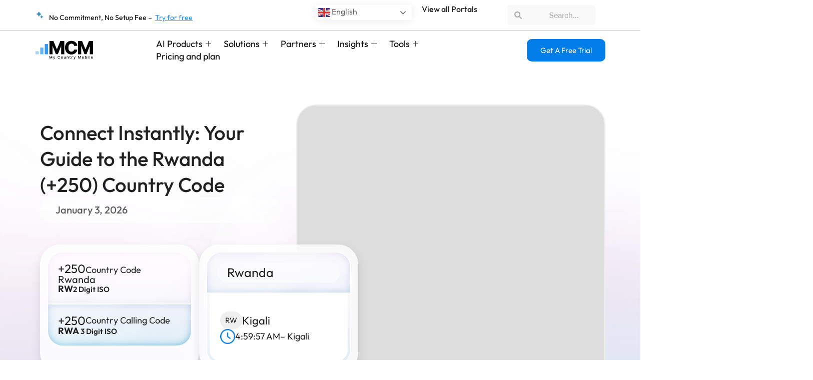

--- FILE ---
content_type: text/css
request_url: https://cdn-ikpnncn.nitrocdn.com/aPKVyAlyoRHYikTyLFPVSlzScHeUGVCN/assets/static/optimized/rev-c8e7c1a/www.mycountrymobile.com/externalFontFace/nitro-min-noimport-e10eb5c6cf9e603e6a155373b29bcbe1-stylesheet.css
body_size: 1353
content:
@font-face{font-family:Futura Book;src:url("https://www.mycountrymobile.com/wp-content/plugins/did-signup/fonts/Futura%20Book%20font.ttf");font-weight:normal;font-display:swap}@font-face{font-family:Futura Bold;src:url("https://www.mycountrymobile.com/wp-content/plugins/did-signup/fonts/futura%20medium%20bt.ttf");font-weight:normal;font-display:swap}@font-face{font-family:Futura Heavy;src:url("https://www.mycountrymobile.com/wp-content/plugins/did-signup/fonts/Futura%20Heavy%20font.ttf");font-weight:normal;font-display:swap}@font-face{font-family:"Font Awesome 5 Brands";font-display:swap;font-weight:400;src:url("https://cdn-ikpnncn.nitrocdn.com/aPKVyAlyoRHYikTyLFPVSlzScHeUGVCN/assets/static/source/rev-c8e7c1a/www.mycountrymobile.com/wp-content/themes/oceanwp/assets/fonts/fontawesome/webfonts/fa-brands-400.woff2") format("woff2")}@font-face{font-family:"Font Awesome 5 Free";font-display:swap;font-weight:900;src:url("https://cdn-ikpnncn.nitrocdn.com/aPKVyAlyoRHYikTyLFPVSlzScHeUGVCN/assets/static/source/rev-c8e7c1a/www.mycountrymobile.com/wp-content/themes/oceanwp/assets/fonts/fontawesome/webfonts/fa-solid-900.woff2") format("woff2")}@font-face{font-family:"Font Awesome 5 Free";font-display:swap;font-weight:400;src:url("https://cdn-ikpnncn.nitrocdn.com/aPKVyAlyoRHYikTyLFPVSlzScHeUGVCN/assets/static/source/rev-c8e7c1a/www.mycountrymobile.com/wp-content/themes/oceanwp/assets/fonts/fontawesome/webfonts/fa-regular-400.woff2") format("woff2")}@font-face{font-family:"FontAwesome";font-display:swap;src:url("https://cdn-ikpnncn.nitrocdn.com/aPKVyAlyoRHYikTyLFPVSlzScHeUGVCN/assets/static/source/rev-c8e7c1a/www.mycountrymobile.com/wp-content/themes/oceanwp/assets/fonts/fontawesome/webfonts/fa-solid-900.woff2") format("woff2")}@font-face{font-family:"FontAwesome";font-display:swap;src:url("https://cdn-ikpnncn.nitrocdn.com/aPKVyAlyoRHYikTyLFPVSlzScHeUGVCN/assets/static/source/rev-c8e7c1a/www.mycountrymobile.com/wp-content/themes/oceanwp/assets/fonts/fontawesome/webfonts/fa-brands-400.woff2") format("woff2")}@font-face{font-family:"FontAwesome";font-display:swap;src:url("https://cdn-ikpnncn.nitrocdn.com/aPKVyAlyoRHYikTyLFPVSlzScHeUGVCN/assets/static/source/rev-c8e7c1a/www.mycountrymobile.com/wp-content/themes/oceanwp/assets/fonts/fontawesome/webfonts/fa-regular-400.woff2") format("woff2");unicode-range:u + f003,u + f006,u + f014,u + f016-f017,u + f01a-f01b,u + f01d,u + f022,u + f03e,u + f044,u + f046,u + f05c-f05d,u + f06e,u + f070,u + f087-f088,u + f08a,u + f094,u + f096-f097,u + f09d,u + f0a0,u + f0a2,u + f0a4-f0a7,u + f0c5,u + f0c7,u + f0e5-f0e6,u + f0eb,u + f0f6-f0f8,u + f10c,u + f114-f115,u + f118-f11a,u + f11c-f11d,u + f133,u + f147,u + f14e,u + f150-f152,u + f185-f186,u + f18e,u + f190-f192,u + f196,u + f1c1-f1c9,u + f1d9,u + f1db,u + f1e3,u + f1ea,u + f1f7,u + f1f9,u + f20a,u + f247-f248,u + f24a,u + f24d,u + f255-f25b,u + f25d,u + f271-f274,u + f278,u + f27b,u + f28c,u + f28e,u + f29c,u + f2b5,u + f2b7,u + f2ba,u + f2bc,u + f2be,u + f2c0-f2c1,u + f2c3,u + f2d0,u + f2d2,u + f2d4,u + f2dc}@font-face{font-family:"FontAwesome";font-display:swap;src:url("https://cdn-ikpnncn.nitrocdn.com/aPKVyAlyoRHYikTyLFPVSlzScHeUGVCN/assets/static/source/rev-c8e7c1a/www.mycountrymobile.com/wp-content/themes/oceanwp/assets/fonts/fontawesome/webfonts/fa-v4compatibility.woff2") format("woff2");unicode-range:u + f041,u + f047,u + f065-f066,u + f07d-f07e,u + f080,u + f08b,u + f08e,u + f090,u + f09a,u + f0ac,u + f0ae,u + f0b2,u + f0d0,u + f0d6,u + f0e4,u + f0ec,u + f10a-f10b,u + f123,u + f13e,u + f148-f149,u + f14c,u + f156,u + f15e,u + f160-f161,u + f163,u + f175-f178,u + f195,u + f1f8,u + f219,u + f27a}@font-face{font-family:"simple-line-icons";src:url("https://cdn-ikpnncn.nitrocdn.com/aPKVyAlyoRHYikTyLFPVSlzScHeUGVCN/assets/static/source/rev-c8e7c1a/www.mycountrymobile.com/wp-content/themes/oceanwp/assets/fonts/simple-line-icons/b26c090955c66ba81b89d125fd85232f.Simple-Line-Icons.eot");src:url("https://cdn-ikpnncn.nitrocdn.com/aPKVyAlyoRHYikTyLFPVSlzScHeUGVCN/assets/static/source/rev-c8e7c1a/www.mycountrymobile.com/wp-content/themes/oceanwp/assets/fonts/simple-line-icons/b26c090955c66ba81b89d125fd85232f.Simple-Line-Icons.woff2") format("woff2");font-weight:normal;font-style:normal;font-display:swap}@font-face{font-family:"Dosis";font-style:normal;font-weight:200;font-display:swap;src:url("https://cdn-ikpnncn.nitrocdn.com/aPKVyAlyoRHYikTyLFPVSlzScHeUGVCN/assets/static/source/rev-c8e7c1a/fonts.gstatic.com/s/dosis/v34/HhyaU5sn9vOmLzlnC_WoEoZKdbA.woff2") format("woff2");unicode-range:U+0102-0103,U+0110-0111,U+0128-0129,U+0168-0169,U+01A0-01A1,U+01AF-01B0,U+0300-0301,U+0303-0304,U+0308-0309,U+0323,U+0329,U+1EA0-1EF9,U+20AB}@font-face{font-family:"Dosis";font-style:normal;font-weight:200;font-display:swap;src:url("https://cdn-ikpnncn.nitrocdn.com/aPKVyAlyoRHYikTyLFPVSlzScHeUGVCN/assets/static/source/rev-c8e7c1a/fonts.gstatic.com/s/dosis/v34/HhyaU5sn9vOmLzlmC_WoEoZKdbA.woff2") format("woff2");unicode-range:U+0100-02BA,U+02BD-02C5,U+02C7-02CC,U+02CE-02D7,U+02DD-02FF,U+0304,U+0308,U+0329,U+1D00-1DBF,U+1E00-1E9F,U+1EF2-1EFF,U+2020,U+20A0-20AB,U+20AD-20C0,U+2113,U+2C60-2C7F,U+A720-A7FF}@font-face{font-family:"Dosis";font-style:normal;font-weight:200;font-display:swap;src:url("https://cdn-ikpnncn.nitrocdn.com/aPKVyAlyoRHYikTyLFPVSlzScHeUGVCN/assets/static/source/rev-c8e7c1a/fonts.gstatic.com/s/dosis/v34/HhyaU5sn9vOmLzloC_WoEoZK.woff2") format("woff2");unicode-range:U+0000-00FF,U+0131,U+0152-0153,U+02BB-02BC,U+02C6,U+02DA,U+02DC,U+0304,U+0308,U+0329,U+2000-206F,U+20AC,U+2122,U+2191,U+2193,U+2212,U+2215,U+FEFF,U+FFFD}@font-face{font-family:"Dosis";font-style:normal;font-weight:300;font-display:swap;src:url("https://cdn-ikpnncn.nitrocdn.com/aPKVyAlyoRHYikTyLFPVSlzScHeUGVCN/assets/static/source/rev-c8e7c1a/fonts.gstatic.com/s/dosis/v34/HhyaU5sn9vOmLzlnC_WoEoZKdbA.woff2") format("woff2");unicode-range:U+0102-0103,U+0110-0111,U+0128-0129,U+0168-0169,U+01A0-01A1,U+01AF-01B0,U+0300-0301,U+0303-0304,U+0308-0309,U+0323,U+0329,U+1EA0-1EF9,U+20AB}@font-face{font-family:"Dosis";font-style:normal;font-weight:300;font-display:swap;src:url("https://cdn-ikpnncn.nitrocdn.com/aPKVyAlyoRHYikTyLFPVSlzScHeUGVCN/assets/static/source/rev-c8e7c1a/fonts.gstatic.com/s/dosis/v34/HhyaU5sn9vOmLzlmC_WoEoZKdbA.woff2") format("woff2");unicode-range:U+0100-02BA,U+02BD-02C5,U+02C7-02CC,U+02CE-02D7,U+02DD-02FF,U+0304,U+0308,U+0329,U+1D00-1DBF,U+1E00-1E9F,U+1EF2-1EFF,U+2020,U+20A0-20AB,U+20AD-20C0,U+2113,U+2C60-2C7F,U+A720-A7FF}@font-face{font-family:"Dosis";font-style:normal;font-weight:300;font-display:swap;src:url("https://cdn-ikpnncn.nitrocdn.com/aPKVyAlyoRHYikTyLFPVSlzScHeUGVCN/assets/static/source/rev-c8e7c1a/fonts.gstatic.com/s/dosis/v34/HhyaU5sn9vOmLzloC_WoEoZK.woff2") format("woff2");unicode-range:U+0000-00FF,U+0131,U+0152-0153,U+02BB-02BC,U+02C6,U+02DA,U+02DC,U+0304,U+0308,U+0329,U+2000-206F,U+20AC,U+2122,U+2191,U+2193,U+2212,U+2215,U+FEFF,U+FFFD}@font-face{font-family:"Dosis";font-style:normal;font-weight:400;font-display:swap;src:url("https://cdn-ikpnncn.nitrocdn.com/aPKVyAlyoRHYikTyLFPVSlzScHeUGVCN/assets/static/source/rev-c8e7c1a/fonts.gstatic.com/s/dosis/v34/HhyaU5sn9vOmLzlnC_WoEoZKdbA.woff2") format("woff2");unicode-range:U+0102-0103,U+0110-0111,U+0128-0129,U+0168-0169,U+01A0-01A1,U+01AF-01B0,U+0300-0301,U+0303-0304,U+0308-0309,U+0323,U+0329,U+1EA0-1EF9,U+20AB}@font-face{font-family:"Dosis";font-style:normal;font-weight:400;font-display:swap;src:url("https://cdn-ikpnncn.nitrocdn.com/aPKVyAlyoRHYikTyLFPVSlzScHeUGVCN/assets/static/source/rev-c8e7c1a/fonts.gstatic.com/s/dosis/v34/HhyaU5sn9vOmLzlmC_WoEoZKdbA.woff2") format("woff2");unicode-range:U+0100-02BA,U+02BD-02C5,U+02C7-02CC,U+02CE-02D7,U+02DD-02FF,U+0304,U+0308,U+0329,U+1D00-1DBF,U+1E00-1E9F,U+1EF2-1EFF,U+2020,U+20A0-20AB,U+20AD-20C0,U+2113,U+2C60-2C7F,U+A720-A7FF}@font-face{font-family:"Dosis";font-style:normal;font-weight:400;font-display:swap;src:url("https://cdn-ikpnncn.nitrocdn.com/aPKVyAlyoRHYikTyLFPVSlzScHeUGVCN/assets/static/source/rev-c8e7c1a/fonts.gstatic.com/s/dosis/v34/HhyaU5sn9vOmLzloC_WoEoZK.woff2") format("woff2");unicode-range:U+0000-00FF,U+0131,U+0152-0153,U+02BB-02BC,U+02C6,U+02DA,U+02DC,U+0304,U+0308,U+0329,U+2000-206F,U+20AC,U+2122,U+2191,U+2193,U+2212,U+2215,U+FEFF,U+FFFD}@font-face{font-family:"Dosis";font-style:normal;font-weight:500;font-display:swap;src:url("https://cdn-ikpnncn.nitrocdn.com/aPKVyAlyoRHYikTyLFPVSlzScHeUGVCN/assets/static/source/rev-c8e7c1a/fonts.gstatic.com/s/dosis/v34/HhyaU5sn9vOmLzlnC_WoEoZKdbA.woff2") format("woff2");unicode-range:U+0102-0103,U+0110-0111,U+0128-0129,U+0168-0169,U+01A0-01A1,U+01AF-01B0,U+0300-0301,U+0303-0304,U+0308-0309,U+0323,U+0329,U+1EA0-1EF9,U+20AB}@font-face{font-family:"Dosis";font-style:normal;font-weight:500;font-display:swap;src:url("https://cdn-ikpnncn.nitrocdn.com/aPKVyAlyoRHYikTyLFPVSlzScHeUGVCN/assets/static/source/rev-c8e7c1a/fonts.gstatic.com/s/dosis/v34/HhyaU5sn9vOmLzlmC_WoEoZKdbA.woff2") format("woff2");unicode-range:U+0100-02BA,U+02BD-02C5,U+02C7-02CC,U+02CE-02D7,U+02DD-02FF,U+0304,U+0308,U+0329,U+1D00-1DBF,U+1E00-1E9F,U+1EF2-1EFF,U+2020,U+20A0-20AB,U+20AD-20C0,U+2113,U+2C60-2C7F,U+A720-A7FF}@font-face{font-family:"Dosis";font-style:normal;font-weight:500;font-display:swap;src:url("https://cdn-ikpnncn.nitrocdn.com/aPKVyAlyoRHYikTyLFPVSlzScHeUGVCN/assets/static/source/rev-c8e7c1a/fonts.gstatic.com/s/dosis/v34/HhyaU5sn9vOmLzloC_WoEoZK.woff2") format("woff2");unicode-range:U+0000-00FF,U+0131,U+0152-0153,U+02BB-02BC,U+02C6,U+02DA,U+02DC,U+0304,U+0308,U+0329,U+2000-206F,U+20AC,U+2122,U+2191,U+2193,U+2212,U+2215,U+FEFF,U+FFFD}@font-face{font-family:"Dosis";font-style:normal;font-weight:600;font-display:swap;src:url("https://cdn-ikpnncn.nitrocdn.com/aPKVyAlyoRHYikTyLFPVSlzScHeUGVCN/assets/static/source/rev-c8e7c1a/fonts.gstatic.com/s/dosis/v34/HhyaU5sn9vOmLzlnC_WoEoZKdbA.woff2") format("woff2");unicode-range:U+0102-0103,U+0110-0111,U+0128-0129,U+0168-0169,U+01A0-01A1,U+01AF-01B0,U+0300-0301,U+0303-0304,U+0308-0309,U+0323,U+0329,U+1EA0-1EF9,U+20AB}@font-face{font-family:"Dosis";font-style:normal;font-weight:600;font-display:swap;src:url("https://cdn-ikpnncn.nitrocdn.com/aPKVyAlyoRHYikTyLFPVSlzScHeUGVCN/assets/static/source/rev-c8e7c1a/fonts.gstatic.com/s/dosis/v34/HhyaU5sn9vOmLzlmC_WoEoZKdbA.woff2") format("woff2");unicode-range:U+0100-02BA,U+02BD-02C5,U+02C7-02CC,U+02CE-02D7,U+02DD-02FF,U+0304,U+0308,U+0329,U+1D00-1DBF,U+1E00-1E9F,U+1EF2-1EFF,U+2020,U+20A0-20AB,U+20AD-20C0,U+2113,U+2C60-2C7F,U+A720-A7FF}@font-face{font-family:"Dosis";font-style:normal;font-weight:600;font-display:swap;src:url("https://cdn-ikpnncn.nitrocdn.com/aPKVyAlyoRHYikTyLFPVSlzScHeUGVCN/assets/static/source/rev-c8e7c1a/fonts.gstatic.com/s/dosis/v34/HhyaU5sn9vOmLzloC_WoEoZK.woff2") format("woff2");unicode-range:U+0000-00FF,U+0131,U+0152-0153,U+02BB-02BC,U+02C6,U+02DA,U+02DC,U+0304,U+0308,U+0329,U+2000-206F,U+20AC,U+2122,U+2191,U+2193,U+2212,U+2215,U+FEFF,U+FFFD}@font-face{font-family:"Dosis";font-style:normal;font-weight:700;font-display:swap;src:url("https://cdn-ikpnncn.nitrocdn.com/aPKVyAlyoRHYikTyLFPVSlzScHeUGVCN/assets/static/source/rev-c8e7c1a/fonts.gstatic.com/s/dosis/v34/HhyaU5sn9vOmLzlnC_WoEoZKdbA.woff2") format("woff2");unicode-range:U+0102-0103,U+0110-0111,U+0128-0129,U+0168-0169,U+01A0-01A1,U+01AF-01B0,U+0300-0301,U+0303-0304,U+0308-0309,U+0323,U+0329,U+1EA0-1EF9,U+20AB}@font-face{font-family:"Dosis";font-style:normal;font-weight:700;font-display:swap;src:url("https://cdn-ikpnncn.nitrocdn.com/aPKVyAlyoRHYikTyLFPVSlzScHeUGVCN/assets/static/source/rev-c8e7c1a/fonts.gstatic.com/s/dosis/v34/HhyaU5sn9vOmLzlmC_WoEoZKdbA.woff2") format("woff2");unicode-range:U+0100-02BA,U+02BD-02C5,U+02C7-02CC,U+02CE-02D7,U+02DD-02FF,U+0304,U+0308,U+0329,U+1D00-1DBF,U+1E00-1E9F,U+1EF2-1EFF,U+2020,U+20A0-20AB,U+20AD-20C0,U+2113,U+2C60-2C7F,U+A720-A7FF}@font-face{font-family:"Dosis";font-style:normal;font-weight:700;font-display:swap;src:url("https://cdn-ikpnncn.nitrocdn.com/aPKVyAlyoRHYikTyLFPVSlzScHeUGVCN/assets/static/source/rev-c8e7c1a/fonts.gstatic.com/s/dosis/v34/HhyaU5sn9vOmLzloC_WoEoZK.woff2") format("woff2");unicode-range:U+0000-00FF,U+0131,U+0152-0153,U+02BB-02BC,U+02C6,U+02DA,U+02DC,U+0304,U+0308,U+0329,U+2000-206F,U+20AC,U+2122,U+2191,U+2193,U+2212,U+2215,U+FEFF,U+FFFD}@font-face{font-family:"Dosis";font-style:normal;font-weight:800;font-display:swap;src:url("https://cdn-ikpnncn.nitrocdn.com/aPKVyAlyoRHYikTyLFPVSlzScHeUGVCN/assets/static/source/rev-c8e7c1a/fonts.gstatic.com/s/dosis/v34/HhyaU5sn9vOmLzlnC_WoEoZKdbA.woff2") format("woff2");unicode-range:U+0102-0103,U+0110-0111,U+0128-0129,U+0168-0169,U+01A0-01A1,U+01AF-01B0,U+0300-0301,U+0303-0304,U+0308-0309,U+0323,U+0329,U+1EA0-1EF9,U+20AB}@font-face{font-family:"Dosis";font-style:normal;font-weight:800;font-display:swap;src:url("https://cdn-ikpnncn.nitrocdn.com/aPKVyAlyoRHYikTyLFPVSlzScHeUGVCN/assets/static/source/rev-c8e7c1a/fonts.gstatic.com/s/dosis/v34/HhyaU5sn9vOmLzlmC_WoEoZKdbA.woff2") format("woff2");unicode-range:U+0100-02BA,U+02BD-02C5,U+02C7-02CC,U+02CE-02D7,U+02DD-02FF,U+0304,U+0308,U+0329,U+1D00-1DBF,U+1E00-1E9F,U+1EF2-1EFF,U+2020,U+20A0-20AB,U+20AD-20C0,U+2113,U+2C60-2C7F,U+A720-A7FF}@font-face{font-family:"Dosis";font-style:normal;font-weight:800;font-display:swap;src:url("https://cdn-ikpnncn.nitrocdn.com/aPKVyAlyoRHYikTyLFPVSlzScHeUGVCN/assets/static/source/rev-c8e7c1a/fonts.gstatic.com/s/dosis/v34/HhyaU5sn9vOmLzloC_WoEoZK.woff2") format("woff2");unicode-range:U+0000-00FF,U+0131,U+0152-0153,U+02BB-02BC,U+02C6,U+02DA,U+02DC,U+0304,U+0308,U+0329,U+2000-206F,U+20AC,U+2122,U+2191,U+2193,U+2212,U+2215,U+FEFF,U+FFFD}@font-face{font-family:eicons;src:url("https://cdn-ikpnncn.nitrocdn.com/aPKVyAlyoRHYikTyLFPVSlzScHeUGVCN/assets/static/source/rev-c8e7c1a/www.mycountrymobile.com/wp-content/plugins/elementor/assets/lib/eicons/fonts/f79c20aae3abc566024200f725fae775.eicons.eot");src:url("https://cdn-ikpnncn.nitrocdn.com/aPKVyAlyoRHYikTyLFPVSlzScHeUGVCN/assets/static/source/rev-c8e7c1a/www.mycountrymobile.com/wp-content/plugins/elementor/assets/lib/eicons/fonts/f79c20aae3abc566024200f725fae775.eicons.woff2") format("woff2");font-weight:400;font-style:normal;font-display:swap}@font-face{font-family:"Font Awesome 5 Brands";font-style:normal;font-weight:400;font-display:swap;src:url("https://cdn-ikpnncn.nitrocdn.com/aPKVyAlyoRHYikTyLFPVSlzScHeUGVCN/assets/static/source/rev-c8e7c1a/www.mycountrymobile.com/wp-content/plugins/elementor/assets/lib/font-awesome/webfonts/fa-brands-400.eot");src:url("https://cdn-ikpnncn.nitrocdn.com/aPKVyAlyoRHYikTyLFPVSlzScHeUGVCN/assets/static/source/rev-c8e7c1a/www.mycountrymobile.com/wp-content/plugins/elementor/assets/lib/font-awesome/webfonts/fa-brands-400.woff2") format("woff2")}@font-face{font-family:"Font Awesome 5 Free";font-style:normal;font-weight:400;font-display:swap;src:url("https://cdn-ikpnncn.nitrocdn.com/aPKVyAlyoRHYikTyLFPVSlzScHeUGVCN/assets/static/source/rev-c8e7c1a/www.mycountrymobile.com/wp-content/plugins/elementor/assets/lib/font-awesome/webfonts/fa-regular-400.eot");src:url("https://cdn-ikpnncn.nitrocdn.com/aPKVyAlyoRHYikTyLFPVSlzScHeUGVCN/assets/static/source/rev-c8e7c1a/www.mycountrymobile.com/wp-content/plugins/elementor/assets/lib/font-awesome/webfonts/fa-regular-400.woff2") format("woff2")}@font-face{font-family:"Font Awesome 5 Free";font-style:normal;font-weight:900;font-display:swap;src:url("https://cdn-ikpnncn.nitrocdn.com/aPKVyAlyoRHYikTyLFPVSlzScHeUGVCN/assets/static/source/rev-c8e7c1a/www.mycountrymobile.com/wp-content/plugins/elementor/assets/lib/font-awesome/webfonts/fa-solid-900.eot");src:url("https://cdn-ikpnncn.nitrocdn.com/aPKVyAlyoRHYikTyLFPVSlzScHeUGVCN/assets/static/source/rev-c8e7c1a/www.mycountrymobile.com/wp-content/plugins/elementor/assets/lib/font-awesome/webfonts/fa-solid-900.woff2") format("woff2")}@font-face{font-family:"Font Awesome 5 Brands";font-style:normal;font-weight:400;font-display:swap;src:url("https://cdn-ikpnncn.nitrocdn.com/aPKVyAlyoRHYikTyLFPVSlzScHeUGVCN/assets/static/source/rev-c8e7c1a/www.mycountrymobile.com/wp-content/plugins/elementor/assets/lib/font-awesome/webfonts/fa-brands-400.eot");src:url("https://cdn-ikpnncn.nitrocdn.com/aPKVyAlyoRHYikTyLFPVSlzScHeUGVCN/assets/static/source/rev-c8e7c1a/www.mycountrymobile.com/wp-content/plugins/elementor/assets/lib/font-awesome/webfonts/fa-brands-400.woff2") format("woff2")}@font-face{font-family:"Font Awesome 5 Free";font-style:normal;font-weight:900;font-display:swap;src:url("https://cdn-ikpnncn.nitrocdn.com/aPKVyAlyoRHYikTyLFPVSlzScHeUGVCN/assets/static/source/rev-c8e7c1a/www.mycountrymobile.com/wp-content/plugins/elementor/assets/lib/font-awesome/webfonts/fa-solid-900.eot");src:url("https://cdn-ikpnncn.nitrocdn.com/aPKVyAlyoRHYikTyLFPVSlzScHeUGVCN/assets/static/source/rev-c8e7c1a/www.mycountrymobile.com/wp-content/plugins/elementor/assets/lib/font-awesome/webfonts/fa-solid-900.woff2") format("woff2")}@font-face{font-family:"Font Awesome 5 Free";font-style:normal;font-weight:400;font-display:swap;src:url("https://cdn-ikpnncn.nitrocdn.com/aPKVyAlyoRHYikTyLFPVSlzScHeUGVCN/assets/static/source/rev-c8e7c1a/www.mycountrymobile.com/wp-content/plugins/elementor/assets/lib/font-awesome/webfonts/fa-regular-400.eot");src:url("https://cdn-ikpnncn.nitrocdn.com/aPKVyAlyoRHYikTyLFPVSlzScHeUGVCN/assets/static/source/rev-c8e7c1a/www.mycountrymobile.com/wp-content/plugins/elementor/assets/lib/font-awesome/webfonts/fa-regular-400.woff2") format("woff2")}@font-face{font-family:"Glyphicons Halflings";src:url("https://cdn-ikpnncn.nitrocdn.com/aPKVyAlyoRHYikTyLFPVSlzScHeUGVCN/assets/static/source/rev-c8e7c1a/cdn.jsdelivr.net/npm/bootstrap@3.3.7/dist/fonts/glyphicons-halflings-regular.eot");src:url("https://cdn-ikpnncn.nitrocdn.com/aPKVyAlyoRHYikTyLFPVSlzScHeUGVCN/assets/static/source/rev-c8e7c1a/cdn.jsdelivr.net/npm/bootstrap@3.3.7/dist/fonts/glyphicons-halflings-regular.woff2") format("woff2");font-display:swap}@font-face{font-family:"Font Awesome 5 Brands";font-display:swap;font-weight:400;src:url("https://cdn-ikpnncn.nitrocdn.com/aPKVyAlyoRHYikTyLFPVSlzScHeUGVCN/assets/static/source/rev-c8e7c1a/cdnjs.cloudflare.com/ajax/libs/font-awesome/6.0.0-beta3/webfonts/fa-brands-400.woff2") format("woff2")}@font-face{font-family:"Font Awesome 5 Free";font-display:swap;font-weight:900;src:url("https://cdn-ikpnncn.nitrocdn.com/aPKVyAlyoRHYikTyLFPVSlzScHeUGVCN/assets/static/source/rev-c8e7c1a/cdnjs.cloudflare.com/ajax/libs/font-awesome/6.0.0-beta3/webfonts/fa-solid-900.woff2") format("woff2")}@font-face{font-family:"Font Awesome 5 Free";font-display:swap;font-weight:400;src:url("https://cdn-ikpnncn.nitrocdn.com/aPKVyAlyoRHYikTyLFPVSlzScHeUGVCN/assets/static/source/rev-c8e7c1a/cdnjs.cloudflare.com/ajax/libs/font-awesome/6.0.0-beta3/webfonts/fa-regular-400.woff2") format("woff2")}@font-face{font-family:"FontAwesome";font-display:swap;src:url("https://cdn-ikpnncn.nitrocdn.com/aPKVyAlyoRHYikTyLFPVSlzScHeUGVCN/assets/static/source/rev-c8e7c1a/cdnjs.cloudflare.com/ajax/libs/font-awesome/6.0.0-beta3/webfonts/fa-solid-900.woff2") format("woff2")}@font-face{font-family:"FontAwesome";font-display:swap;src:url("https://cdn-ikpnncn.nitrocdn.com/aPKVyAlyoRHYikTyLFPVSlzScHeUGVCN/assets/static/source/rev-c8e7c1a/cdnjs.cloudflare.com/ajax/libs/font-awesome/6.0.0-beta3/webfonts/fa-brands-400.woff2") format("woff2")}@font-face{font-family:"FontAwesome";font-display:swap;src:url("https://cdn-ikpnncn.nitrocdn.com/aPKVyAlyoRHYikTyLFPVSlzScHeUGVCN/assets/static/source/rev-c8e7c1a/cdnjs.cloudflare.com/ajax/libs/font-awesome/6.0.0-beta3/webfonts/fa-regular-400.woff2") format("woff2");unicode-range:U+f003,U+f006,U+f014,U+f016-f017,U+f01a-f01b,U+f01d,U+f022,U+f03e,U+f044,U+f046,U+f05c-f05d,U+f06e,U+f070,U+f087-f088,U+f08a,U+f094,U+f096-f097,U+f09d,U+f0a0,U+f0a2,U+f0a4-f0a7,U+f0c5,U+f0c7,U+f0e5-f0e6,U+f0eb,U+f0f6-f0f8,U+f10c,U+f114-f115,U+f118-f11a,U+f11c-f11d,U+f133,U+f147,U+f14e,U+f150-f152,U+f185-f186,U+f18e,U+f190-f192,U+f196,U+f1c1-f1c9,U+f1d9,U+f1db,U+f1e3,U+f1ea,U+f1f7,U+f1f9,U+f20a,U+f247-f248,U+f24a,U+f24d,U+f255-f25b,U+f25d,U+f271-f274,U+f278,U+f27b,U+f28c,U+f28e,U+f29c,U+f2b5,U+f2b7,U+f2ba,U+f2bc,U+f2be,U+f2c0-f2c1,U+f2c3,U+f2d0,U+f2d2,U+f2d4,U+f2dc}@font-face{font-family:"FontAwesome";font-display:swap;src:url("https://cdn-ikpnncn.nitrocdn.com/aPKVyAlyoRHYikTyLFPVSlzScHeUGVCN/assets/static/source/rev-c8e7c1a/cdnjs.cloudflare.com/ajax/libs/font-awesome/6.0.0-beta3/webfonts/fa-v4compatibility.woff2") format("woff2");unicode-range:U+f041,U+f047,U+f065-f066,U+f07d-f07e,U+f080,U+f08b,U+f08e,U+f090,U+f09a,U+f0ac,U+f0ae,U+f0b2,U+f0d0,U+f0d6,U+f0e4,U+f0ec,U+f10a-f10b,U+f123,U+f13e,U+f148-f149,U+f14c,U+f156,U+f15e,U+f160-f161,U+f163,U+f175-f178,U+f195,U+f1f8,U+f219,U+f250,U+f252,U+f27a}